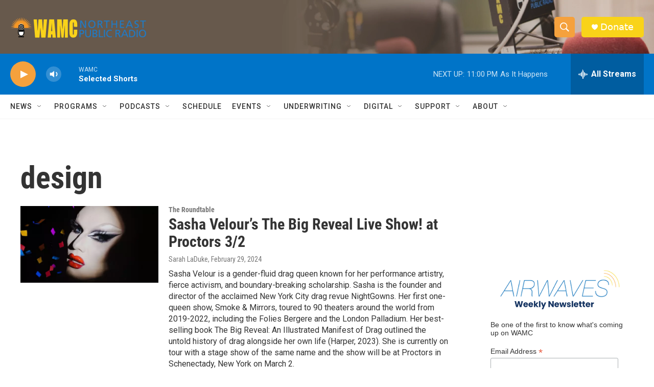

--- FILE ---
content_type: text/html; charset=utf-8
request_url: https://www.google.com/recaptcha/api2/aframe
body_size: 267
content:
<!DOCTYPE HTML><html><head><meta http-equiv="content-type" content="text/html; charset=UTF-8"></head><body><script nonce="wLBHxyCUK30VrIUKpv4arg">/** Anti-fraud and anti-abuse applications only. See google.com/recaptcha */ try{var clients={'sodar':'https://pagead2.googlesyndication.com/pagead/sodar?'};window.addEventListener("message",function(a){try{if(a.source===window.parent){var b=JSON.parse(a.data);var c=clients[b['id']];if(c){var d=document.createElement('img');d.src=c+b['params']+'&rc='+(localStorage.getItem("rc::a")?sessionStorage.getItem("rc::b"):"");window.document.body.appendChild(d);sessionStorage.setItem("rc::e",parseInt(sessionStorage.getItem("rc::e")||0)+1);localStorage.setItem("rc::h",'1768448607848');}}}catch(b){}});window.parent.postMessage("_grecaptcha_ready", "*");}catch(b){}</script></body></html>